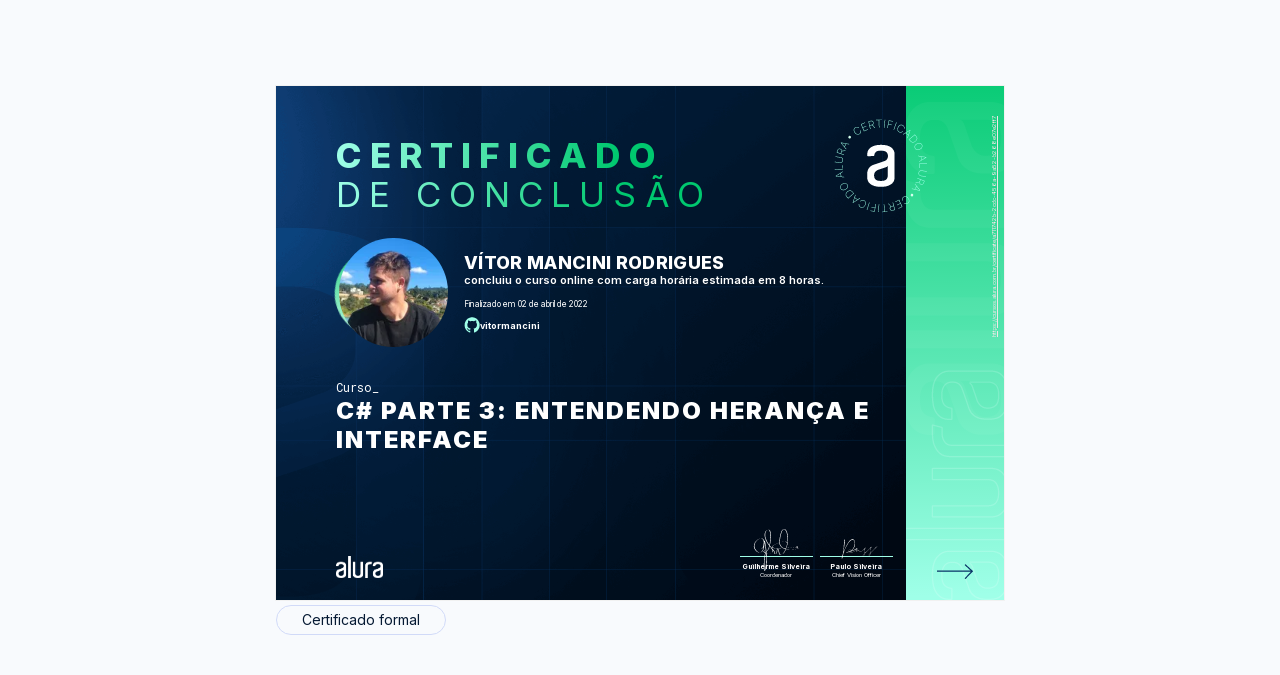

--- FILE ---
content_type: text/css
request_url: https://cursos.alura.com.br/assets/css/block/alertInfo.09a38c30.css
body_size: -289
content:
.alert-info-container{background:rgba(50,167,229,.1);border:1px solid #32a7e5;box-sizing:border-box;padding:24px;margin:16px 0}.alert-info-content{display:flex;justify-content:space-around;text-align:justify;font-size:14px;line-height:22px}.alert-info-text{width:85%}@media(min-width:768px){.alert-info-content{width:75%;text-align:left}}@media(min-width:1024px){.alert-info-content{width:78%}}

--- FILE ---
content_type: text/css
request_url: https://cursos.alura.com.br/assets/css/tooltip/generalTooltip.d5a61c84.css
body_size: 22
content:
.generalTooltip__description{position:relative;display:inline-block;height:16px;width:16px;cursor:pointer;margin-left:10px;background:url(/assets/images/icon-como-funciona.svg) no-repeat 50%}.generalTooltip__description:before{content:"";position:absolute;top:100%;left:50%;z-index:11;transform:translateX(-50%);height:0;width:0;border-bottom:10px solid #525c65;border-left:8px solid transparent;border-right:8px solid transparent}.generalTooltip__description-label{position:absolute;top:calc(100% + 9px);right:-20px;font-size:14px;line-height:1.47;background-color:#525c65;color:#fff;border-radius:2px;padding:12px 15px 15px;width:65vw;max-width:334px;z-index:10;margin:0}.generalTooltip__description-label,.generalTooltip__description:before{visibility:hidden;opacity:0;transition:all .3s ease}.generalTooltip__description--enabled .generalTooltip__description-label{transform:translateY(3px)}.generalTooltip__description--enabled:before{transform:translateX(-50%) translateY(3px)}.generalTooltip__description--enabled .generalTooltip__description-label,.generalTooltip__description--enabled:before{visibility:visible;opacity:1}

--- FILE ---
content_type: text/css
request_url: https://cursos.alura.com.br/assets/css/certificate/newCertificateOptions.f0411d60.css
body_size: 784
content:
.certificate-options{position:relative;width:100%;display:flex;flex-direction:column;align-content:center;align-items:center;gap:6px}.options-header,.options-header--view{margin-bottom:.2em;margin-top:3em;display:flex;justify-content:center;align-items:center;flex-wrap:wrap;gap:9px;width:300px}.buttonLink-languages{font-size:12px;font-weight:500;text-decoration:none;border:1px solid #d1daf8;cursor:pointer;border-radius:2em;padding:.6em;color:#051933;text-align:center}.buttonLink-languages:hover{background-color:#051933;color:#fff}.edit-button{position:relative}.edit-button:before{content:"";background:url(/assets/images/icon-admin.svg) no-repeat;width:3em;height:3em;position:absolute;margin-left:-1.5em;top:.9em;background-size:1em}.back-profile-button{flex-grow:5;padding-left:2.5em;padding-right:1.3em}.back-profile-button:before{content:"";background:url(/assets/images/icon-arrow-back-profile.svg) no-repeat 50%;width:3em;height:3em;position:absolute;margin-left:-2.3em;background-size:.9em;top:3.9em}.edit-button{order:2;flex-basis:100%}.language-button{padding:.7em 1em .7em 2.5em;font-size:10px}.language-options{flex-grow:2;align-content:end;display:flex;text-align:end;align-items:end;justify-content:right;gap:0 5px}.language-button_pt{position:relative}.language-button_pt:before{content:"";background:url(/assets/images/icon-flag-br.svg) no-repeat 50%;width:2em;height:2em;position:absolute;left:6px;background-size:1.4em;top:.4em}.language-button_en{position:relative}.language-button_en:before{content:"";background:url(/assets/images/icon-flag-en.svg) no-repeat 50%;width:1em;height:1em;position:absolute;right:2.6em;background-size:1.2em;top:.9em}.language-button_es{position:relative}.language-button_es:before{content:"";background:url(/assets/images/icon-flag-es.svg) no-repeat 50%;width:1em;height:1em;position:absolute;right:2.5em;background-size:1.2em;top:.9em}.options-footer{margin-top:.2em;position:relative;display:flex;flex-direction:column;text-align:center;align-content:space-between;gap:9px;width:300px}.update-area{display:grid}.buttonLink_update{position:relative}.buttonLink_update:after{content:"";background:url(/assets/images/icon-como-funciona.svg) no-repeat 50%;width:2em;height:3em;position:absolute;bottom:-.1em;background-size:1.5em}.update-description{display:none;position:relative}.update-description--enabled{text-align:center;margin:1em;display:flex;font-size:12px;color:#051933}@media (min-width:768px){.options-header{display:flex}.options-header,.options-header--view{flex-wrap:nowrap;width:668px;gap:9px;justify-content:start}.button-link-icons__header{padding-right:1em;padding-left:2.6em}.back-profile-button{flex-grow:0}.edit-button{order:0;flex-basis:auto}.edit-button:before{top:.6em}.back-profile-button{padding-left:3em;padding-right:1.5em}.back-profile-button:before{top:2.78rem}.language-button{padding-top:.5em;padding-bottom:.5em;text-align:center;font-size:9px}.language-button_pt:before{background-size:1.2em;top:.16em;left:.8em}.language-button_en:before,.language-button_es:before{background-size:1.2em;top:.67em;left:1.3em}.options-footer{width:668px;flex-direction:row}.update-area{position:relative;display:flex;align-content:center}.buttonLink_update{padding-right:3em}.buttonLink_update:after{width:2em;height:2em;bottom:.01em;background-size:1.2em}.update-description:after{content:"";position:absolute;width:0;height:0;border-left:.9em solid transparent;border-right:.8em solid transparent;border-bottom:.9em solid #545c64;bottom:7.5em;right:1.9em}.update-description--enabled{transform:translateY(3px);position:absolute;top:3em;right:-4px;width:200px;background:#545c64;padding:1.3em;display:inherit;font-size:8px;color:#fff}}@media (min-width:1024px){.options-header{width:533px}.language-options{align-items:center}.language-button{padding-top:.3em;padding-bottom:.3em;padding-left:2.2em;font-size:9px}.language-button_pt:before{top:-1px;left:.4em}.language-button_en:before,.language-button_es:before{top:.4em;background-size:1em;left:1em}.options-header--view{margin-bottom:0;margin-top:0;width:533px;display:flex;align-items:center;flex-wrap:wrap;gap:9px 3px;justify-content:start}.update-area{position:relative;display:flex;align-content:center}.update-description--enabled{margin-left:-1.5em;width:170px;left:0}.update-description:after{bottom:8.9em}.options-footer{display:flex;gap:12px;justify-content:left;padding-left:0;padding-right:0;width:533px}}@media (min-width:1280px){.options-header{width:728px}.options-header--view{margin-bottom:0;margin-top:0;width:728px;display:flex;align-items:center;flex-wrap:wrap;gap:9px 3px;justify-content:start}.edit-button{flex-basis:auto;order:0}.back-profile-button:before{top:3.1em}.language-button{font-size:10px;padding-left:2.8em;padding-top:.5em;padding-bottom:.5em}.language-button_pt:before{background-size:1.3em;top:1px;left:.8em}.language-button_en:before,.language-button_es:before{top:.6em;background-size:1.2em;left:1.3em}.options-footer{display:flex;gap:12px;justify-content:left;padding-left:0;padding-right:0;width:728px}.update-description--enabled{margin-left:-6em;width:250px;font-size:11px;left:0;top:2em}.update-description:after{bottom:7.7em}.update-description-aluraespanhol:after{bottom:8.9em}}@media (min-width:3840px){.options-footer,.options-footer--view,.options-header,.options-header--view{width:1526px}.back-profile-button{margin-right:12px}.back-profile-button:before{top:1.28em}.language-button{font-size:19px;padding-left:2.8em;padding-top:.5em;padding-bottom:.5em;margin-right:12px}.language-button_pt:before{background-size:1.3em;top:1px;left:.8em}.language-button_en:before,.language-button_es:before{top:.6em;background-size:1.2em;left:1.3em}.update-description--enabled{margin-left:-5.2em;width:490px;font-size:24px;top:2.5em}.update-description:after{bottom:8.4em}}

--- FILE ---
content_type: text/css
request_url: https://cursos.alura.com.br/assets/css/certificate/newCertificateSideInformation.abf08bb5.css
body_size: 1743
content:
@import url("https://fonts.googleapis.com/css2?family=Chakra+Petch:wght@400;500;600;700&display=swap");.information-container{padding:1.438em 2em 2em;height:692px;margin:0}.information-container-alura,.information-container-aluraespanhol{background:url(/assets/images/certificates/new/top-light-side-bar.png),linear-gradient(130.41deg,#012241 7.74%,#000711 87.68%);background-size:600px 100%,100%;background-repeat:no-repeat,no-repeat;color:#fff;margin-top:9px}.information-container-alurabootcamp{background:url(/assets/images/certificates/new/top-light-side-bar-alurabootcamp.png),linear-gradient(130.41deg,#000711 7.74%,#000711 87.68%);background-size:550px 70%,100%;background-repeat:no-repeat,no-repeat;color:#fff}.information-container-aluralingua,.information-container-alurastart,.information-container-musicdot{background:#e6effb;color:#051933}.kind-certificate{display:block;text-transform:uppercase;line-height:22px;margin-bottom:.4em;font-weight:400;font-size:10px}.kind-certificate-alura,.kind-certificate-aluraespanhol{color:#689dd1}.kind-certificate-alurabootcamp{color:#14d1e9;font-family:Open Sans;font-size:12px;font-weight:800;line-height:22px;letter-spacing:0;text-align:left}.course-title{text-transform:inherit;font-size:18px;display:block;font-weight:700;padding-right:1em}.message{font-family:Inter;font-size:14px;font-weight:400;line-height:17px;letter-spacing:0;text-align:left;margin-top:.6em;margin-right:1em;margin-bottom:2.3em}.message-alura,.message-aluraespanhol{color:#8b9dae}.message-aluralingua,.message-alurastart{color:#1e4569}.message-alurabootcamp{color:#a7b7c6}.download-certificate-button{text-transform:uppercase;font-size:14px;padding:1em 2em 1em 3.5em;font-weight:400;border-radius:.4em;position:relative;cursor:pointer;color:#fff;text-decoration:none}.download-certificate-button-alura,.download-certificate-button-alurabootcamp,.download-certificate-button-aluraespanhol{background-color:#0052ff}.download-certificate-button-aluralingua{background:#ec354c}.download-certificate-button-alurastart{background:#ef7a22}.download-certificate-button-musicdot{background:#eb4d52}.download-certificate-button:before{position:absolute;content:"";background:url(/assets/images/icon-down.svg) no-repeat 50%;width:2em;height:2em;left:1.5em;top:.6em;background-size:.8em}.share-message{font-family:Inter;font-size:14px;font-weight:600;line-height:17px;letter-spacing:0;text-align:left;margin-top:1.6em;position:relative}.share-message:after{position:absolute;content:"";background:url(/assets/images/certificates/new/icons/icon-fire.svg) no-repeat;width:3em;height:3em;background-size:1em;margin-left:.3em}.linkedin-logo{position:relative;background:url(/assets/images/certificates/share/linkedin.svg) no-repeat;background-size:100%}.linkedin-logo,.twitter-logo{width:42px;height:43px;display:inline-block}.twitter-logo{background:url(/assets/images/certificates/share/twitter.svg) no-repeat;background-size:100%}.generic-logo{position:relative;background:url(/assets/images/certificates/share/generic.svg) no-repeat;width:42px;height:43px;display:inline-block;background-size:100%}.content-suggestion{padding-top:1.8em}.suggestion-link,.suggestion-link:visited{text-decoration:none;color:inherit}.tittle-suggestion{font-family:Inter,serif;font-size:14px;font-weight:600;line-height:17px;letter-spacing:0;text-align:left}.suggestion{border-radius:8px;padding:.8em;margin-top:.8em;width:90%}.suggestion-alura,.suggestion-aluraespanhol{border:1px solid #3d608f;background:#051933;color:#689dd1}.suggestion-alura:hover,.suggestion-aluraespanhol:hover{background:#1b3b6c}.suggestion-musicdot{border:1px solid #eb4d52;background:#f0f5fd;color:#eb4d52}.suggestion-musicdot:hover{background:#eb4d52;color:#fff}.suggestion-aluralingua{border:1px solid #ec354c;background:#f0f5fd;color:#ec354c}.suggestion-aluralingua:hover{background:#ec354c;color:#fff}.suggestion-alurastart{border:1px solid #ef7a22;background:#f0f5fd;color:#ef7a22}.suggestion-alurastart:hover{background:#ef7a22;color:#fff}.kind-suggestion{font-family:Inter,serif;font-size:12px;font-weight:700;line-height:16px;letter-spacing:0;text-align:left;text-transform:uppercase;padding-bottom:4px}.suggestion-description{cursor:pointer;font-family:Inter;font-size:14px;font-weight:400;line-height:17px;letter-spacing:0;text-align:left}.suggestion-description-alura,.suggestion-description-aluraespanhol{color:#fff}.suggestion-description-aluralingua,.suggestion-description-alurastart,.suggestion-description-musicdot{color:#051933}.suggestion-description-aluralingua:hover,.suggestion-description-alurastart:hover,.suggestion-description-musicdot:hover{color:#fff}.luri-icon-container{width:88%;margin-top:4em}.luri-icon-container img{width:12%;max-width:3.125em}.luri-message-box{width:88%;background-color:#070f1c;margin-top:1em;margin-bottom:.5em;border-radius:0 12px 12px;border:1px solid #86ecfe}.luri-message-text{padding:1.2em}.generate-linkedin-text__button{font-size:15px;padding:.625rem 1.063rem;border-radius:8px;border:1px solid #2bdefd;margin:0 .5em 1.2em 1.2em;cursor:pointer;background:linear-gradient(90deg,#0a759b 20%,#033547);font-family:Chakra Petch,serif;font-weight:700;line-height:150%;color:#d7f9ff}.generate-linkedin-text__button:hover{opacity:.9}.generate-linkedin-text__button:disabled{cursor:default;transition:none;background-color:transparent;border:1.71px solid rgba(134,236,254,.5);color:rgba(134,236,254,.5)}.generate-linkedin-text__section{display:flex;align-items:center}.--hidden{display:none!important}.chatbot-msg__copy-section{width:-moz-fit-content;width:fit-content;display:flex;align-items:center;cursor:pointer}.chatbot-msg__copy-icon{margin:0 0 0 .5em}.chatbot-msg__copy-text{font-family:Chakra Petch;margin:0 0 0 .5em;color:#9fc7cc;font-weight:600}.fail-to-generate-linkedin-text{display:flex;align-items:center;margin:0 0 1.2em 1.2em;font-family:Chakra Petch;color:#da5d5d;font-weight:700}.fail-icon{margin-right:.5em}.loading-spinner{display:none;border-radius:50%;border:3px solid #f3f3f3;border-top-color:#1e65fd;width:12px;height:12px;margin-left:1.2em;animation:spin 2s linear infinite;margin-bottom:1.2em}@keyframes spin{0%{transform:rotate(0deg)}to{transform:rotate(1turn)}}@media (min-width:768px){.information-container{padding:3em;height:677px}.kind-certificate{font-size:12px}.course-title{font-size:24px}.message{padding-right:1em;margin-right:0;font-size:14px;margin-bottom:2.5em}.share-message{padding-right:25em;padding-top:1px}.generic-logo,.linkedin-logo,.twitter-logo{width:51px;height:51px}.tittle-suggestion{font-size:16px}.suggestion{width:80%}.kind-suggestion{font-size:12px}.suggestion-description{font-size:14px}}@media (min-width:1024px){.information-container{height:100%;width:30%;padding:4em;margin:0}.kind-certificate{padding-top:3.625rem}.course-title{font-size:20px}.download-certificate-button,.message{font-size:12px}.share-message{padding-right:0;margin-right:0;margin-top:2em;font-size:14px}.tittle-suggestion{font-size:14px}.content-suggestion{padding-top:3.625em}.suggestion{width:93%}.kind-suggestion,.luri-message-box,.suggestion-description{font-size:12px}.chatbot-msg__copy-icon{width:13px}.chatbot-msg__copy-text{font-size:12px}.generate-linkedin-text__button{font-size:12px;padding:.375rem .675rem}}@media (min-width:1280px){.information-container{padding:0 4.5rem}.course-title{font-size:1.5rem}.message{line-height:1.0625rem;margin-top:1rem;padding-right:0;width:88%}.download-certificate-button,.message{font-size:.875rem}.share-message{font-size:1rem;line-height:1.1875rem;max-width:295px}#url,.certificate-share-links>a{width:42px;height:42px}.content-suggestion{padding-top:3rem;width:88%}.tittle-suggestion{font-size:1rem;line-height:1.1875rem}.suggestion-description{font-size:.875rem;line-height:1.0625rem}.luri-message-box{font-size:16px}.chatbot-msg__copy-icon{width:auto}.chatbot-msg__copy-text{font-size:16px}.generate-linkedin-text__button{font-size:15px;padding:.625rem 1.063rem}}@media (min-width:3840px){.information-container{padding:9.3em}.kind-certificate{font-size:31px;padding-top:5.5em}.course-title{font-size:63px}.message{line-height:44px}.download-certificate-button,.message{font-size:37px}.share-message{font-size:42px;line-height:51px;margin-top:3em;margin-bottom:1em}.linkedin-logo,.twitter-logo{width:111px;height:111px;margin-right:1em}.generic-logo{width:111px;height:111px}.content-suggestion{padding-top:8em}.tittle-suggestion{font-size:42px;line-height:51px;margin-bottom:.7em}.kind-suggestion{font-size:31px;line-height:42px}.suggestion{border-radius:11px;padding:1em}.luri-message-box{font-size:37px}.generate-linkedin-text__button{font-size:37px;padding:1.2rem 2.2rem}}

--- FILE ---
content_type: text/css
request_url: https://cursos.alura.com.br/assets/css/block/glancyrFonts.1a4e2760.css
body_size: -262
content:
@font-face{font-family:Glancyr Regular;src:url(/assets/fonts/Glancyr-regular.otf) format("truetype");font-weight:400;font-style:normal}@font-face{font-family:Glancyr Medium;src:url(/assets/fonts/Glancyr-medium.otf) format("truetype");font-weight:500;font-style:normal}@font-face{font-family:Glancyr Bold;src:url(/assets/fonts/Glancyr-bold.otf) format("truetype");font-weight:700;font-style:normal}@font-face{font-family:Glancyr Thin;src:url(/assets/fonts/Glancyr-thin.otf) format("truetype");font-weight:300;font-style:normal}

--- FILE ---
content_type: image/svg+xml
request_url: https://cursos.alura.com.br/assets/images/certificates/new/signatures/signatures.svg
body_size: 21787
content:
<svg width="0" height="0" xmlns="http://www.w3.org/2000/svg">
    <defs>
        <symbol id="guilherme-silveira" viewBox="0 0 123 116" fill="none" xmlns="http://www.w3.org/2000/svg">
            <path d="M18.821 53.796c1.76 1.033 4.625.242 6.108-.967 2.567-2.11 3.187-6.297 3.63-9.342.707-4.846 1.791-11.187-1.66-15.22-3.608-4.209-10.434-2.143-14.561.11C5.444 32.113.278 39.74.278 47.62a18.82 18.82 0 0 0 3.685 10.538 19.022 19.022 0 0 0 9.027 6.638c2.002.585 4.134.556 6.118-.084a10.356 10.356 0 0 0 5.002-3.498c3.64-4.715 4.526-11.54 5.19-17.254.31-2.615.497-5.253.663-7.88 0-.494-.133-3.472.387-3.725l-1.615.429c1.107 0 2.213 8.967 2.29 9.77 1.317 8.01 2.213 16.11 2.745 24.176.738 9.51.775 19.059.11 28.573a88.434 88.434 0 0 1-1.826 12.572 51.204 51.204 0 0 1-1.615 5.627c-.166.461-.376 1.747-.951 1.978l1.615-.429c-1.55.187-1.604-12.528-1.616-13.506a153.54 153.54 0 0 1 1.65-26.177 45.742 45.742 0 0 1 2.688-10.495c1.029-2.483 2.434-3.582 4.36-5.275 2.367-2.088 3.606-5.495 4.613-8.374a77.9 77.9 0 0 0 3.187-13.253c1.482-8.99 2.212-18.54.83-27.584-.698-4.473-2.357-9.737-7.9-8.286-5.345 1.407-7.867 6.1-8.653 11.308-1.66 11.067 4.614 22.243 10.943 30.77 3.12 4.22 7.336 7.803 9.792 12.474a7.289 7.289 0 0 1 .797 5.945 6.598 6.598 0 0 1-1.564 2.085 6.648 6.648 0 0 1-2.254 1.322c-.287.132-.586.23-.874.33-.796.275.686-.132-.166 0-.597.132-1.206.22-1.814.308a28.733 28.733 0 0 1-3.64.197c-3.785 0-8.598-.505-11.696-2.89-3.551-2.747 1.992-5.495 4.172-6.352 5.897-2.418 13.974-4.956 19.097.198 2.744 2.77 3.983 7.077 4.337 10.869.11 1.208 3.164.142 3.75-.066 2.347-.836 3.11-4.473 3.586-6.506.354-1.484.144-6.759 1.892-7.693l-1.582.429c2.312-.473 4.425 12.088 4.746 13.934.42 2.198 4.625 2.77 6.185 2.396 7.026-1.692 10.268-8.978 12.868-15.056a70.533 70.533 0 0 0 6.041-30.858c-.232-5.737-2.92-30.66-14.096-24.177-2.522 1.462-3.894 4.736-4.934 7.275a79.123 79.123 0 0 0-4.227 16.88c-1.494 8.901-2.855 18.462 4.79 24.99 9.063 7.77 24.099 7.242 35.263 5.934a64.818 64.818 0 0 0 10.146-1.945c4.15-1.154-5.2-5.033-2.755-6.187l-1.383.363c.41-.099 3.729.132 3.32.44-1.007.659.73-.1-.188.11-.919.208-1.638.33-2.468.46-4.99.858-10.035 1.419-15.07 1.935-12.856 1.33-25.946 2.385-38.88 1.802-2.423-.11-16.94-.714-11.474-6.044 3.729-3.648 9.527-5.649 14.251-7.594 5.72-2.384 11.96-4.461 18.3-4.077 1.804.11 4.526.517 5.533 2.198.088.143 1.549-.538 1.615-.428-1.184-1.99-4.425-2.198-6.461-2.286a37.73 37.73 0 0 0-11.419 1.802c-7.49 2.077-15.8 5.077-22.129 9.682-1.87 1.34-3.994 3.648-1.173 5.198 3.375 1.912 8.177 1.846 11.906 2.01 12.956.54 26.068-.56 38.958-1.911 1.106-.121 20.469-1.846 20.336-3.44-.077-.813-3.684-.22-4.426 0-2.954.791 1.107 3.396 2.213 4.396.277.253 1.439 1.264.764 1.626a3.8 3.8 0 0 1-.62.231c.321-.099-.099 0-.852.176a77.322 77.322 0 0 1-8.398 1.242c-12.569 1.285-32.784 1.143-38.238-13.078-1.782-4.626-1.107-9.572-.41-14.286a101.53 101.53 0 0 1 4.05-18.573c1.04-3.066 2.39-6.472 4.868-8.692.367-.323.772-.6 1.206-.825.708-.362-.952.121-.21 0a3.62 3.62 0 0 1 .597 0c.93.11 1.804.493 2.512 1.1 4.736 3.758 6.108 11.824 6.937 17.363a65.733 65.733 0 0 1-1.626 27.309 74.449 74.449 0 0 1-7.314 17.583c-1.626 2.77-3.75 5.726-6.76 7.121-.885.407 1.339-.175 0 0a6.3 6.3 0 0 1-.642 0 5.57 5.57 0 0 1-1.195-.131 5.835 5.835 0 0 1-1.97-.726 6.511 6.511 0 0 1-1.725-1.615 6.925 6.925 0 0 1-.41-2.044 82.874 82.874 0 0 0-1.106-4.56c-.42-1.517-1.107-6.66-3.065-7.342-1.958-.681-2.644 1.703-2.877 2.846-.686 3.297-.575 10.375-4.658 11.836l1.03-.275h-.2l.586-.142c-1.582.274-1.67-.275-1.847-1.54a19.449 19.449 0 0 0-3.32-8.79c-4.912-6.781-14.262-3.297-20.834-1.22-1.959.626-9.626 3.033-7.27 6.44 1.981 2.846 7.358 3.296 10.445 3.57 6.716.507 19.485-1.549 14.738-10.989-2.334-4.67-6.638-8.33-9.792-12.462A60.73 60.73 0 0 1 33.36 26.3c-2.213-6.847-2.998-15.891 2.091-21.737a9.063 9.063 0 0 1 2.656-2.088c1.04-.539-.078-.165.719-.242a5 5 0 0 1 1.615.132c2.357.505 3.32 2.879 3.972 4.945 2.501 8.055 1.616 17.583.687 25.781-.93 8.199-2.28 17.584-6.728 24.694-1.294 2.088-3.463 3.011-4.824 4.967-1.781 2.55-2.556 5.825-3.23 8.792-1.915 8.473-2.38 17.33-2.457 26.001 0 3.759 0 7.528.266 11.286a20.746 20.746 0 0 0 .918 6.231c.31.781 1.848.352 2.213-.153.852-1.099 1.162-3.001 1.538-4.275a62.512 62.512 0 0 0 1.604-7.122c1.903-10.714 1.804-21.759 1.284-32.562a262.693 262.693 0 0 0-3.021-28.825c-.443-2.704-.896-5.429-1.593-8.078-.399-1.538-.365-1.802-1.914-1.373-1.107.297-.73 2.923-.786 3.835-.221 3.396-.487 6.78-.951 10.144-.83 6.022-2.302 15.385-8.72 18.077-1.239.528-3.319-.132-4.514-.505a15.867 15.867 0 0 1-6.45-4.121A19.383 19.383 0 0 1 1.98 47.686c-.498-7.979 4.935-15.562 11.574-19.529a22.11 22.11 0 0 1 2.279-1.154 17.53 17.53 0 0 1 1.505-.55c-1.107.363.365 0 .664-.087a9.41 9.41 0 0 1 4.48.417c3.962 1.407 4.99 5.495 4.958 9.243 0 4.923-.233 10.45-2.457 14.967a7.04 7.04 0 0 1-2.025 2.594c-.508.374-1.56.516-.077.264a3.23 3.23 0 0 1-1.029 0 3.558 3.558 0 0 1-1.416-.44c-.343-.209-1.295.615-1.616.429v-.044Z"
                  fill="#fff"/>
        </symbol>

        <symbol id="carlos-felicio" viewBox="0 0 184 39" fill="none" xmlns="http://www.w3.org/2000/svg">
            <path fill-rule="evenodd" clip-rule="evenodd"
                  d="M153.749 10.885c-.482.517-.482 2.357 0 2.878.771.13.696-.586 1.601-.32.025-1.413-.054-2.72-1.601-2.558Zm28.808 2.558c.622-.618-.336-1.287-.318-2.236-1.912-.405-2.548 1.765-1.92 2.874 1.233-.064.859-1.507 2.238-.638Zm-33.288 10.545c-2 1.895-5.527.122-8.004-.321-2.26-1.041-1.765-4.843-4.482-5.43 2.252 8.327-9.295 8.77-11.522 3.832.242-.5 1.015-.477.959-1.277-.794-.418-1.33.936-1.601 0 .01-2.658-.145-5.473 1.92-6.072.228 1.265.021 2.96 1.281 3.195.815-2.166.116-5.385-1.922-5.752-2.827 1.239-3.343 7.056-2.56 9.906-4.616 1.572-12.614-.235-16.004 2.557 5.058.136 12.248-.331 16.643-1.918 1.906 4.032 12.765 4.684 14.407 0 2.181 3.687 10.899 1.975 13.124 3.835-1.225-2.187.343-7.16-1.602-8.628-1.562.768-.941 4.371-.637 6.073Zm32.971-1.598c-2.059.68-2.68 1.77-4.802 1.598-2.784-.228-3.333-2.794-5.124-4.155-.77 7.411-9.705 4.541-14.404 2.557.206 2.354 6.189 3.985 9.925 3.516 2.425-.308 3.628-1.834 5.119-2.557 1.447 1.384 5.36 2.782 7.684 1.277 1.139.568.925 2.484 2.559 2.557v-1.277c-1.327-.168-.106-2.878-.957-3.516ZM31.79 26.543C27.162 16.33 36.065 2.846 44.593 1.297c5.137-.932 7.773 2.755 6.724 8.309-1.622 8.577-12.897 13.087-19.527 16.937ZM52.597 8.33c.356-2.836-.272-4.398-1.277-5.781l.002-.002a5.602 5.602 0 0 0-1.078-1.326l-.21-.243-.104.002c-2.744-2.06-6.4-.013-6.4-.013h.015C34.025 4.92 26.06 16.021 30.51 27.5c-3.894 2.001-8.485 4.64-13.124 6.714-4.268 1.908-10.427 4.74-15.366 1.917-.294-1.36 2.113-.022 1.92-1.278-1.007-.778-3.323-.136-3.84.639v.32c.45 1.574 2.042 2.007 3.2 2.874h5.123c8.741-2.138 14.979-6.776 22.728-9.905 1.207 1.15 3.739 3.986 5.76 2.236-1.95-.502-3.76-1.146-4.16-3.195C39.024 23.497 51.418 17.75 52.597 8.33Zm47.373 8.308c.539-4.87 3.131-10.716-.32-13.742-1.063 1.357-2.09 3.47-1.28 5.752 1.25.076.37-1.974 1.28-2.236.228 3.363.02 9.56-2.56 10.226 1.785 2.38-.037 5.067-1.28 7.351-6.474.48-14.814-.369-21.126-.641-.656.517.014 2.358-.64 2.877-5.961 1.098-17.083 3.597-20.807-1.28 3.287-.552 8.823-1.965 12.482-.64 1.588.579 1.647 2.213 3.203 2.24-.119-5.686-14.006-4.264-17.606-1.6 3.306 6.52 16.875 3.732 23.686 2.24.84-.656.667-2.32 1.922-2.555 5.315 1.334 13.271.115 17.926 1.274-.744 1.816-1.818 3.298-1.921 5.755 6.284-.916 3.29-9.122 6.721-12.784 1.185.202 1.906.868 3.52.64-.394-1.628-3.091-.959-3.2-2.877Z"
                  fill="#fff"/>
        </symbol>

        <symbol id="pedro-lopes" viewBox="0 0 204 102" fill="none" xmlns="http://www.w3.org/2000/svg">
            <path d="M62.295 8.12c13.168 1.037 6.157 16.052.874 22.37-8.044 10.974-19.882 18.352-30.412 26.302.413 3.314 1.734 40.232-.183 21.08-.601-6.756-.338-13.618-.592-20.394-.183-1.219-3.378 1.882-4.413 2.056-10.17 6.057-13.335 6.523-.89-.361 1.861-.98 3.603-2.012 5.326-3.393-.314-2.558.06-5.271-.257-7.888.526-4.184-1.174-20.42 1.639-22.037-.56 7.814-.9 16.437-.573 24.554.23 1.041-.909 5.669.827 4.52 10.07-6.812 20.045-14.322 27.89-23.647 17.329-22.603.924-27.677-18.58-16.193-13.634 7.418-25.737 17.385-35.215 29.726-1.229 1.94-2.817 3.666-3.447 5.924-.171 1.122-1.768.565-1.131-.523C13.274 32.572 41.386 8.736 62.295 8.12ZM186.711 41.59c-1.037-1.991-3.323.767-3.773 2.08-6.297 13.22-8.318 28.255-15.859 41.017-.135.71-1.498 1.253-.416 1.954.36.215.595.26.862-.164 2.241-4.629 4.599-9.265 6.423-14.105 3.049-7.892 5.158-16.026 8.085-24.029 2.796-7.235 5.595-9.085 3.033.302-.093.415-.186.83-.116 1.06.074.289.476.209.508-.261.042-.296.087-.532.245-.833 0 0-.003-.059.054-.062.669-1.558 1.555-6.581.954-6.958ZM150.443 77.577c1.562-.086.362 2.38 1.509 3.195.186.224.771.309.157.752-1.89 1.508-3.102-3.693-1.666-3.947ZM144.674 65.367c-.231.012-.527-.088-.656-.316-.064-.113-.064-.113-.08-.405-.016-.292.155-.36.267-.424.897-.576 2.776.902.758 1.13 0 0-.058.002-.289.015ZM137.708 68.497a3.444 3.444 0 0 1-.701-.079c-1.243-.458 1.396-2.066 1.662-.383.019.35-.209.421-.44.434l-.521.028Z"
                  fill="#fff"/>
            <path d="M184.732 50.01c-.035.412-.54 1.785-.64 2.083l-.193.713c-.148.477-.148.477-.393 1.31-.196.654-.753 2.148-.994 3.039.003.058-.039.353-.032.47-.078 1.76.758-.978.964-1.458-.003-.058.103-.24.155-.36.103-.24.206-.479.247-.774.045-.236.139-.651.242-.89.527-.966 1.042-3.218 1.126-3.808.187-.83-.331-.743-.482-.325ZM199.512 69.922c-1.243.594-5.986 8.287-4.371 3.867 3.393-6.916-1.634-4.417-1.993.695.115 2.1-5.26 7.779-2.344 2.761 4.834-9.219 3.868-12.034-3.093-2.464-.298-1.213.647-1.967.641-3.137.354-.956-1.279-1.101-1.282-.106-.023.645-.583 1.027-.724 1.62-1.129 1.642 1.158-3.224-.699-4.293-3.738-4.712-14.424 13.138-7.486 12.7 1.896-.338 2.845-2.087 4.426-2.876 1.501-.14 2.183-1.465 3.124-2.277.987 1.058-6.64 19.677-2.467 14.298 2.175-5.854 3.693-16.297 8.713-18.912-1.142 2.462-2.525 4.761-3.429 7.328-.152 3.578 3.731.322 4.278-1.346.428-.667.859-1.276 1.81-.86 2.792-.913 3.646-5.467 6.346-7.019 2.017 1.88-2.947 8.706-3.97 11.22.876 2.235 1.787-1.268 2.504-1.95 1.816-1.797 5.468-13.527.016-9.25Zm-20.143 4.027c.086 1.575-.621 3.487 1.284 4.378-4.495 5.864-4.296-1.112-1.284-4.378Zm4.01 1.185c-.235 1.008-1.103 2.11-2.009 2.51-2.693-.438 1.228-10.427 1.972-6.37.25 1.39-1.29 2.938.037 3.86Zm1.264-2.351c.267-1.478-.025-2.574-.667-3.71 1.498-.199 1.651 2.602.667 3.71ZM148.594 80.897c-2.248 5.566-3.055-.71-2.28-3.504-1.669-2.952-2.521 4.82-4.06 5.314-2.715-.846.683-5.539-1.27-6.251-2.044.813-1.661 5.709-3.621 5.933-.787-1.654.85-4.612-.139-5.728-1.616-.907-2.281 7.09-3.791 6.001-2.04-2.288 1.095-5.444.238-7.329-2.266-.051-1.673 4.423-3.094 6.022-.31 1.773-3.656 5.292-3.23 1.406 3.228-5.678 5.924-11.561 7.196-18.01 1.656-4.715 2.39-22.08-3.085-8.67a201.378 201.378 0 0 0-4.812 20.221c-.606 3.78-.033 7.904-3.617 10.265-3.136.99-2.853-6.575-1.044-7.434 1.17.17.746-1.212.885-1.863.283-1.186 1.132-2.637.894-3.795-3.061-1.881-5.813 15.71-10.166 12.495-.962-3.81.953-11.23 5.018-12.214.531.147.48-.787.12-1.001-6.69-1.39-10.132 21.624-1.269 12.887.843-.514 1.609-3.483 2.344-2.762-1.306 4.754 4.316 6.788 6.387 2.226.611-.501 2.117 1.582 3.429.106 1.135-.472 1.425-3.649 2.386-3.057.898 2.643 3.064 1.94 3.936-.157 1.3 3.616 2.975 1.36 4.188-.873.737 3.94 3.536 3.143 4.588.1.254 1.45 1.403 4.431 3.408 2.917.618-.385 2.075-4.503.461-3.245Zm-13.873-26.691c-.268 8.91-2.955 18.13-7.36 25.628-.745-1.95 6.116-32.467 7.36-25.628Z"
                  fill="#fff"/>
            <path d="M108.018 69.829c-2.367 4.46-3.581 9.853-3.422 14.877.575.964-.245 1.887-.962 2.57-15.323 11.548-.587-39.417 6.37-40.558-4.031-3.7-9.518 15.855-10.515 17.782-2.304 6.681-3.66 13.72-3.454 20.674.114 5.262 5.955 7.05 8.839 2.502 1.293-1.826 3.184 1.992 5.95-3.661-.935-.125-1.832 1.505-2.614 2.074-4.03 1.625.41-4.178.726-5.834 1.379-2.358 4.491-13.356-.918-10.426Zm-2.493 13.832c-1.106-5.383 6.694-22.958 3.827-7.467-.392 1.309-3.047 9.004-3.827 7.467ZM60.509 77.341c-.234-1.099.705-3.023-.314-3.611-1.88.63-.914 4.498-2.57 6.051-2.083 1.168-1.194-3.797-1.373-4.958-.597-1.372 2.833-20.347-.338-13.619-1.12 3.925.429 11.039-2.634 13.372-4.102-3.932-4.98 12.914-.943 10.352 1.347-.834 1.279-7.386 2.753-5.886.262 2.678 3.472 3.03 4.383.58.334.801.548 2.604 1.641 2.427.39-1.367-.93-3.227-.605-4.708Zm-9.71 4.92c.44-1.487-.575-8.396 2.13-6.671 1.275 1.042-1.625 11.677-2.13 6.672ZM62.565 80.975c-.267 1.478 1.15 2.981 2.618 2.257 1.533-.61 1.608-2.429 2.906-3.085.126-.885.062-2.052.474-3.011.575-7.523-6.756-4.723-5.998 3.84Zm2.934-6.832c-.358 1.95.609 3.712.997 5.505-3.563 6.985-3.318-3.388-.997-5.505Zm1.663 2.835c-.851-.714.105-4.454.274-1.36-.16.242.186 1.277-.274 1.36ZM44.11 77.711c.817-3.088-1.59-8.926-2.82-2.772-.542 2.839 1.844 7.215-1.017 9.01-.228.071-.572.148-.434.55.697 1.075 2.015-.285 2.68-.848.183 1.219 1.24 3.561 2.699 2.662-2.618-2.257-1.81-5.52-1.109-8.602Zm-1.803-.077c.026-.587.069-4.042.64-3.137.42 1.323-.408 7.397-.64 3.137Z"
                  fill="#fff"/>
        </symbol>

        <symbol id="paulo-silveira" xmlns="http://www.w3.org/2000/svg" viewBox="0 0 123 116">
            <path style="stroke:none;fill-rule:nonzero;fill:#fff;fill-opacity:1"
                  d="M98.277 19.879c-.965.05-5.23 4.398-7.672 6.98 0 0-10.058 10.465-10.566 11 .23-1.687.637-13.53 1.727-15.32.257-.437-.176-.973-.633-.77-.637.282-1.168 1.305-1.168 1.305-.61.59-6.3 6.446-8.305 8.34-2.95 2.762-8.129 7.98-8.637 8.543.633-2.098 1.118-13.734 2.258-14.965.281-.305.383-.945.051-1.074-1.191-.434-.582 1.102-1.598 1.844-.382.281-.914.843-1.195 1.199-1.55 1.973-4.621 4.734-6.07 5.55-1.348.72-6.149 2.329-11.176-1.456-.508-.305-1.93 1.23-2.895 2.125-.23.203-1.753 1.457-2.238 1.586-.101.023-.277.125-.406 0-.531-.461.559-2.536 1.066-3.25 1.551-2.149 3.532-4.246 3.125-4.938-.152-.23-.71-.484-1.394.692-1.246 2.097-6.149 5.96-6.149 5.96-1.804 1.43-3.379 2.02-4.875 2.56-2.414.866-8.027 1.687-10.164-.157 6.582-1.992 13.719-4.04 19.457-7.649 1.727-1.097 2.008-2.683 1.375-2.914-.61-.203-1.629.973-2.465 1.563-3.964 2.863-7.214 4.168-11.964 5.726-3.075 1.282 2.515-2.863 3.632-4.476.254-.383.532-.742.813-1.098 9.754-11.742 3.914-37.574-11.559-20.566-.43.488-.863.996-1.242 1.535-6.223 8.39-9.652 17.266-13.437 26.039-1.93 2.965 3.504-26.86 2.894-32.18-.05-.406-.531-.535-.785-.203-2.16 2.863-2.312 24.758-3.734 31.871a54.583 54.583 0 0 0-.356 2.07c-.406 2.97-.914 6.372-1.754 9.212-.18.57-.383 1.132-.61 1.687-.608 1.559-2.26 6.266-1.37 7.543a.497.497 0 0 0 .812-.023c2.59-4.122 2.438-11.817 4.114-15.68.078-.203.18-.41.253-.613 3.153-8.059 6.86-16.91 11.637-24.098.227-.356.457-.738.684-1.125 7.62-13.324 20.906-14.066 17.55 4.531-1.953 9.258-7.593 15.063-15.062 17.8-.71-1.175-.508-2.073-.277-2.558.074-.129.152-.254.203-.359.328-.512.633-.766 1.371-1.305.078-.05.305-.254.71-.46.813-.383 1.856-.356 1.5-1.15-.608-1.05-3.023 1.407-3.862 2.915-.254.387-.735 1.484.152 2.992a29.35 29.35 0 0 1-5.941 1.434 5.644 5.644 0 0 0-.61.129c-3.531 1.125.965 1.382 2.235.894l.457-.152c1.55-.41 4.546-1.512 5.105-1 .152.129.688.46.863.562 3.48 1.844 8.61.028 8.637 0 .406-.152.762-.304 1.117-.484 1.348-.59 3.48-1.61 4.7-2.582.027 0 .027-.027.05-.027 1.551-1.075 5.078-4.067 3.328-1.356-.406.64-1.297 2.711-.586 3.172.993.488 5.055-3.25 5.563-3.352.406.309 1.883 1.024 2.008 1.075 5.968 2.687 10.414-.356 11.61-1.38 1.75-1.355 4.85-4.195 4.85-4.195.075.946-.152 9.899-.84 12.97a50.966 50.966 0 0 1-1.241 1.378c-1.375 1.664-5.59 6.703-2.871 6.652 2.257-.05 3.3-1.304 3.734-2.636.203-.637.254-1.305.355-2.098.075-.535.278-1.406.48-2.273.892-1.203 5.642-6.5 9.958-10.77 3.605-3.582 6.883-6.394 7.187-5.984 0-.028.028-.028.028.023 0-.023-.028-.023-.028-.023-.101.304.13 3.629-.632 13.683-.688.742-7.95 7.211-4.141 7.953 2.539.489 4.57-6.574 4.723-7.57 1.425-1.715 10.414-11.203 15.418-15.91.636-.613 2.718-2.223 2.949-2.531.226-.309-.051-.383-.23-.383ZM62.234 43.664c-.101.77-.175 1.434-.355 2.074-.152.637-1.145 2.352-2.871 2.352-.735-.024-1.7-.024-.176-2.2 1.117-1.558 1.27-1.84 3.656-4.167-.05.613-.175 1.43-.254 1.941Zm13.133 2.328c-.66-.203-.941-.613-.332-1.71.153-.18 1.297-2.098 4.445-4.989-.152.715-1.75 6.957-4.113 6.7Zm0 0"/>
        </symbol>

        <symbol id="marcell-almeida" xmlns="http://www.w3.org/2000/svg" viewBox="0 0 123 116">
            <path d="M32.223 18.224v1.213a59.985 59.985 0 0 1-2.848 2.53 29.592 29.592 0 0 1-2.32 1.724c-.774.503-1.418.86-1.934 1.072-.504.222-.937.334-1.3.334-.868 0-1.577-.323-2.128-.967-.55-.645-.826-1.477-.826-2.496 0-1.172.235-2.332.703-3.48.48-1.15 1.16-2.333 2.04-3.551.878-1.23 1.98-2.608 3.304-4.131.984-1.125 1.477-1.758 1.477-1.899a.288.288 0 0 0-.088-.21.269.269 0 0 0-.194-.089c-.222 0-.908.493-2.056 1.477-1.149.984-2.625 2.432-4.43 4.342-1.793 1.91-3.732 4.183-5.818 6.82-.117.14-.492.621-1.125 1.442-.621.808-1.06 1.335-1.319 1.582-.258.246-.48.369-.668.369-.328 0-.615-.328-.861-.985a6.38 6.38 0 0 1-.352-2.127c0-.457.147-.949.44-1.476.305-.527.955-1.47 1.951-2.83a190.37 190.37 0 0 0 2.496-3.463 51.792 51.792 0 0 0 2.162-3.41c.551-.926.955-1.664 1.213-2.215.27-.55.404-1.037.404-1.46 0-.362-.105-.544-.316-.544-.445 0-1.283.598-2.514 1.793-1.23 1.184-2.753 2.947-4.57 5.29-1.805 2.345-3.691 5.058-5.66 8.14-.645 1.054-1.102 1.763-1.371 2.127-.27.363-.569.544-.897.544-.41 0-.797-.433-1.16-1.3-.351-.88-.527-1.588-.527-2.127 0-.176.07-.37.21-.58a172.104 172.104 0 0 0 3.815-5.256 76.243 76.243 0 0 0 2.655-4.096c.773-1.3 1.335-2.367 1.687-3.2.352-.843.527-1.505.527-1.985 0-.504-.228-.756-.685-.756-.375 0-1.014.24-1.916.72a78.463 78.463 0 0 0-3.428 1.97 74.534 74.534 0 0 1-3.305 1.915c-.832.434-1.453.65-1.863.65-.387 0-.58-.216-.58-.65 0-.246.082-.808.246-1.687.164-.891.334-1.518.51-1.881.246-.469.873-1.09 1.88-1.863 1.02-.774 1.583-1.16 1.688-1.16.094 0 .14.04.14.122 0 .047-.046.118-.14.211-.48.387-.838.703-1.072.95-.234.246-.38.515-.44.808C5.206 3.206 7.122 2.228 8.81 1.56 10.508.88 11.686.54 12.342.54c.328 0 .638.223.931.668.293.434.54.943.739 1.53.21.574.316.943.316 1.107 0 .597-.152 1.306-.457 2.127-.305.808-.72 1.752-1.248 2.83l-1.933 4.043c.609-.785 1.189-1.512 1.74-2.18.55-.668 1.095-1.318 1.635-1.951.55-.633 1.107-1.272 1.67-1.916A22.695 22.695 0 0 1 18.3 4.284c.949-.808 1.834-1.465 2.654-1.969.832-.515 1.395-.773 1.688-.773.41 0 .773.229 1.09.686.328.445.492.925.492 1.441 0 .34-.223.99-.668 1.951-.446.961-1.096 2.192-1.951 3.692-.856 1.5-1.987 3.433-3.393 5.8a611.903 611.903 0 0 1 4.166-4.377c1.441-1.5 2.514-2.595 3.217-3.287.703-.691 1.289-1.218 1.758-1.582.644-.492 1.289-1.02 1.933-1.582l1.547-1.353c.375-.328.709-.58 1.002-.756.293-.176.562-.264.809-.264.304 0 .685.352 1.142 1.055.469.703.703 1.154.703 1.353 0 .246-.14.54-.422.88-.27.34-.837.972-1.705 1.898-1.593 1.71-2.976 3.44-4.148 5.185-1.172 1.735-2.063 3.323-2.672 4.764-.598 1.43-.896 2.56-.896 3.393 0 .515.093.89.28 1.125.2.234.505.351.915.351.375 0 .72-.07 1.037-.21.328-.141.685-.34 1.072-.598.399-.258.774-.504 1.125-.739.492-.293.973-.603 1.442-.931.48-.34.85-.604 1.107-.791.27-.2.469-.34.598-.422z" fill="#fff"/><path d="M34.156 15.148c1.782-1.618 3.51-2.819 5.186-3.604 1.676-.785 2.97-1.178 3.885-1.178.246 0 .474.106.685.317.211.199.375.433.492.703.13.27.194.469.194.598 0 .21-.082.369-.246.474-.164.094-.452.211-.862.352l.317.72c.128.293.228.534.298.721.07.176.106.334.106.475 0 .28-.287.808-.861 1.582-.563.761-.961 1.324-1.196 1.687-.222.363-.334.809-.334 1.336 0 .867.399 1.3 1.196 1.3.82 0 2.103-.767 3.85-2.302v1.072c-2.966 3.293-5.087 4.94-6.364 4.94-.457 0-.785-.152-.984-.457-.188-.293-.282-.733-.282-1.319 0-.925.334-2.267 1.002-4.025-1.71 1.899-2.982 3.252-3.814 4.06-.832.797-1.518 1.196-2.057 1.196-.258 0-.58-.223-.967-.668-.386-.445-.732-1.02-1.037-1.723a5.787 5.787 0 0 1-.44-2.215c0-.55.054-1.007.159-1.37.105-.376.31-.756.615-1.143s.791-.897 1.46-1.53zm8.42-1.934c-3.047 1.394-5.22 2.578-6.521 3.55-1.29.973-1.934 1.975-1.934 3.007 0 .375.064.685.194.931.128.235.304.352.527.352.129 0 .357-.082.685-.246 1.23-.727 2.356-1.67 3.375-2.83 1.02-1.172 2.245-2.76 3.674-4.764z" fill="#fff"/><path d="M46.549 19.648v-1.143c.633-.75 1.113-1.389 1.441-1.916-.375-.129-.65-.287-.826-.475-.164-.187-.246-.468-.246-.843 0-.422.176-.956.527-1.6a9.182 9.182 0 0 1 1.301-1.81c.516-.563.984-.926 1.406-1.09a1.06 1.06 0 0 1 .475-.123c.234 0 .351.11.351.334 0 .199-.181.603-.544 1.212 2.414-.375 3.937-.562 4.57-.562.246 0 .416.023.51.07.199.106.363.352.492.739.129.386.193.773.193 1.16 0 .246-.111.515-.334.808-.21.281-.58.697-1.107 1.248a10.464 10.464 0 0 0-1.565 2.18c-.421.785-.633 1.377-.633 1.775 0 .551.34.827 1.02.827.715 0 1.957-.727 3.727-2.18v1.178a57.459 57.459 0 0 1-2.409 2.408c-.632.586-1.218 1.055-1.757 1.406-.54.34-1.02.51-1.442.51-.492 0-.902-.223-1.23-.668-.328-.457-.492-1.113-.492-1.969 0-.504.129-1.078.386-1.723.258-.644.633-1.341 1.125-2.091a26.378 26.378 0 0 1 1.688-2.268c-.328.07-.698.146-1.108.229a169.556 169.556 0 0 0-2.355.421c-.727 1.454-1.781 2.772-3.164 3.956z" fill="#fff"/><path d="M67.818 18.33v1.177c-1.254 1.23-2.279 2.185-3.076 2.865-.785.68-1.523 1.207-2.215 1.582-.68.375-1.347.563-2.004.563-.644 0-1.236-.252-1.775-.756-.539-.516-.96-1.184-1.266-2.004a7.606 7.606 0 0 1-.457-2.637c0-.797.176-1.506.528-2.127.351-.62 1.031-1.424 2.039-2.408 1.195-1.172 2.303-2.074 3.322-2.707 1.031-.645 1.84-.967 2.426-.967.422 0 .78.147 1.072.44.293.293.44.662.44 1.107 0 .375-.194.908-.58 1.6a9.293 9.293 0 0 1-1.301 1.81c-.48.504-.862.756-1.143.756-.305 0-.457-.164-.457-.492.012-.094.018-.182.018-.264a1.74 1.74 0 0 0 .017-.246c0-.14-.053-.217-.158-.228-.094-.024-.21.017-.351.123-1.172.82-1.975 1.4-2.409 1.74a5.31 5.31 0 0 0-1.037 1.002c-.246.34-.369.697-.369 1.072 0 .692.223 1.254.668 1.688.445.433 1.025.65 1.74.65.738 0 1.623-.281 2.654-.844 1.043-.574 2.268-1.406 3.674-2.496z" fill="#fff"/><path d="M70.56 18.927v.44c0 .69.17 1.23.51 1.616.34.387.786.58 1.336.58.575 0 1.166-.134 1.776-.404a9.638 9.638 0 0 0 1.845-1.072 39.293 39.293 0 0 0 2.233-1.793v1.072c-1.325 1.594-2.567 2.819-3.727 3.674-1.16.844-2.338 1.266-3.533 1.266-1.043 0-1.87-.405-2.478-1.213-.61-.809-.915-1.916-.915-3.322 0-1.23.287-2.344.862-3.34.574-1.008 1.512-2.069 2.812-3.182.89-.762 1.776-1.336 2.654-1.723.88-.386 1.665-.58 2.356-.58.55 0 .984.13 1.3.387.329.246.493.621.493 1.125 0 .738-.275 1.477-.826 2.215-.551.726-1.395 1.453-2.531 2.18-1.125.714-2.514 1.406-4.166 2.074zm.176-1.143c1.055-.41 1.957-.92 2.707-1.53.75-.608 1.301-1.189 1.653-1.74.363-.562.545-.972.545-1.23 0-.27-.123-.404-.37-.404-.21 0-.556.135-1.037.404-.468.27-.949.621-1.441 1.055-.48.434-.914.943-1.3 1.53a4.941 4.941 0 0 0-.757 1.915z" fill="#fff"/><path d="M86.662 18.1v1.301c-2.45 3.247-4.441 4.87-5.977 4.87-.832 0-1.488-.452-1.968-1.354-.469-.914-.703-2.11-.703-3.586 0-1.195.28-2.613.843-4.254a30.724 30.724 0 0 1 2.25-5.01c.95-1.699 1.928-3.175 2.936-4.43 1.02-1.265 1.963-2.15 2.83-2.654.352-.21.627-.316.826-.316.246 0 .41.111.492.334.082.211.123.58.123 1.107 0 1.63-.662 3.633-1.986 6.012-1.324 2.367-3.17 4.787-5.537 7.26-.117.61-.176 1.078-.176 1.406 0 .75.158 1.36.475 1.828.328.47.78.703 1.353.703.293 0 .61-.11.95-.334.34-.234.697-.521 1.072-.86.375-.34 1.107-1.015 2.197-2.022zm-5.256-3.163a16.957 16.957 0 0 0 1.758-2.04 24.507 24.507 0 0 0 1.617-2.443c.504-.867.897-1.646 1.178-2.338.293-.691.44-1.213.44-1.564 0-.27-.094-.404-.282-.404-.07 0-.205.064-.404.193-.715.586-1.518 1.734-2.408 3.445-.89 1.7-1.524 3.416-1.899 5.15z" fill="#fff"/><path d="M94.924 18.1v1.301c-2.45 3.247-4.442 4.87-5.977 4.87-.832 0-1.488-.452-1.969-1.354-.468-.914-.703-2.11-.703-3.586 0-1.195.282-2.613.844-4.254a30.724 30.724 0 0 1 2.25-5.01c.95-1.699 1.928-3.175 2.936-4.43 1.02-1.265 1.963-2.15 2.83-2.654.351-.21.627-.316.826-.316.246 0 .41.111.492.334.082.211.123.58.123 1.107 0 1.63-.662 3.633-1.986 6.012-1.324 2.367-3.17 4.787-5.537 7.26-.117.61-.176 1.078-.176 1.406 0 .75.158 1.36.475 1.828.328.47.779.703 1.353.703.293 0 .61-.11.95-.334.34-.234.697-.521 1.072-.86a362.72 362.72 0 0 0 2.197-2.022zm-5.256-3.163a16.966 16.966 0 0 0 1.758-2.04 24.508 24.508 0 0 0 1.617-2.443c.504-.867.896-1.646 1.178-2.338.293-.691.44-1.213.44-1.564 0-.27-.095-.404-.282-.404-.07 0-.205.064-.404.193-.715.586-1.518 1.734-2.409 3.445-.89 1.7-1.523 3.416-1.898 5.15zM119.34 16.589c-1.406.047-2.438.07-3.094.07-1.008 0-2.402-.023-4.184-.07-.374.41-.832.896-1.371 1.459-.539.55-1.048 1.066-1.529 1.547-.48.469-.896.873-1.248 1.213-.34.328-.621.603-.844.826-1.3 1.265-2.15 2.092-2.549 2.478a9.232 9.232 0 0 1-1.23 1.038c-.434.316-.832.474-1.195.474-.41 0-.616-.187-.616-.562 0-.41.293-1.043.879-1.899a12.343 12.343 0 0 1 1.987-2.267c.738-.657 1.342-.985 1.81-.985.129 0 .311.059.545.176l3.34-3.568a14.3 14.3 0 0 0-1.652-.106c-.68-.023-1.137-.076-1.371-.158-.235-.082-.352-.281-.352-.598 0-.504.539-1.295 1.617-2.373.586-.597 1.137-.978 1.653-1.142.515-.164 1.5-.252 2.953-.264-.856.117-1.465.258-1.828.422-.352.152-.545.387-.581.703h2.057c.469-.012.815-.023 1.037-.035a142.29 142.29 0 0 1 5.238-4.887 60.61 60.61 0 0 1 4.958-3.955 48.269 48.269 0 0 1 5.572-3.445c.387.504.58 1.031.58 1.582 0 .457-.152.984-.457 1.582-.293.597-.926 1.722-1.899 3.375a165.463 165.463 0 0 0-2.935 5.238c.328 0 .598.006.808.018.223 0 .457.005.704.017.668 0 1.072.012 1.212.035.153.024.229.141.229.352 0 .094-.094.264-.281.51-.176.234-.492.633-.949 1.195-.458.55-.903 1.113-1.336 1.688l-2.584.21c-1.372 2.579-2.057 4.032-2.057 4.36 0 .48.252.72.756.72.246 0 1.265-.515 3.058-1.546l-.14.931c-.961.727-1.711 1.301-2.25 1.723-.528.41-.99.756-1.389 1.037-.387.27-.744.469-1.072.598-.317.14-.639.21-.967.21-.387 0-.768-.181-1.143-.544-.375-.352-.562-.856-.562-1.512 0-.27.1-.65.299-1.143.199-.503.41-.984.633-1.441.234-.457.814-1.553 1.74-3.287zm-3.322-3.99 5.695-.106a982.55 982.55 0 0 0 1.617-2.76l1.371-2.285c.504-.832.932-1.535 1.283-2.11a87.33 87.33 0 0 0 1.196-1.95 42.16 42.16 0 0 0-2.584 1.758 64.176 64.176 0 0 0-2.971 2.337 69.527 69.527 0 0 0-2.936 2.532 59.21 59.21 0 0 0-2.671 2.584zM135.213 18.1v1.301c-2.449 3.247-4.442 4.87-5.977 4.87-.832 0-1.488-.452-1.968-1.354-.469-.914-.704-2.11-.704-3.586 0-1.195.282-2.613.844-4.254a30.81 30.81 0 0 1 2.25-5.01c.949-1.699 1.928-3.175 2.936-4.43 1.019-1.265 1.963-2.15 2.83-2.654.351-.21.627-.316.826-.316.246 0 .41.111.492.334.082.211.123.58.123 1.107 0 1.63-.662 3.633-1.986 6.012-1.324 2.367-3.17 4.787-5.537 7.26-.117.61-.176 1.078-.176 1.406 0 .75.158 1.36.475 1.828.328.47.779.703 1.353.703.293 0 .61-.11.949-.334.34-.234.698-.521 1.073-.86.375-.34 1.107-1.015 2.197-2.022zm-5.256-3.163a17.039 17.039 0 0 0 1.758-2.04 24.56 24.56 0 0 0 1.617-2.443c.504-.867.897-1.646 1.178-2.338.293-.691.439-1.213.439-1.564 0-.27-.094-.404-.281-.404-.07 0-.205.064-.404.193-.715.586-1.518 1.734-2.409 3.445-.89 1.7-1.523 3.416-1.898 5.15z" fill="#fff"/><path d="M143.105 20.702a400.226 400.226 0 0 0 4.166-3.726 692.992 692.992 0 0 0 2.725-2.514 56.02 56.02 0 0 1 1.758-1.547c.504-.422.826-.633.967-.633.269-.011.527.27.773.844.246.563.369 1.014.369 1.354 0 .222-.375.75-1.125 1.582-.738.82-1.295 1.476-1.67 1.968-.363.492-.545 1.008-.545 1.547 0 .317.106.574.317.774a1.1 1.1 0 0 0 .756.28c.34 0 .744-.175 1.213-.526.48-.352 1.23-.979 2.25-1.881v1.248a69.983 69.983 0 0 1-2.778 2.496c-.832.691-1.558 1.213-2.179 1.564-.61.34-1.12.51-1.53.51-.363 0-.668-.135-.914-.404-.246-.282-.369-.627-.369-1.037 0-.399.07-.803.211-1.213.141-.41.357-.897.65-1.46a34.44 34.44 0 0 1 1.161-2.02c.48-.798.919-1.524 1.318-2.18a47.872 47.872 0 0 0-3.182 2.812 38.717 38.717 0 0 0-2.267 2.373l-1.389 1.582c-.656.727-1.266 1.09-1.828 1.09-.609 0-.914-.434-.914-1.3 0-.352.228-.98.685-1.882.457-.914 1.108-2.074 1.952-3.48.07-.094.105-.24.105-.44 0-.234-.117-.351-.352-.351-.257 0-.632.246-1.125.738-.48.48-1.418 1.494-2.812 3.041a18.764 18.764 0 0 0-1.318 1.705c-.481.692-.827 1.155-1.038 1.389-.21.234-.421.352-.632.352-.422 0-.815-.375-1.178-1.125s-.545-1.623-.545-2.62c0-.726.117-1.353.352-1.88.246-.528.621-1.184 1.125-1.97.785-1.136 1.423-1.945 1.916-2.425.504-.492 1.031-.738 1.582-.738.339 0 .627.07.861.21.234.13.352.311.352.546 0 .246-.217.65-.651 1.212a12.74 12.74 0 0 1-1.617 1.74c-.352.34-.686.762-1.002 1.266-.316.492-.475.85-.475 1.073 0 .316.123.474.37.474.199 0 .703-.41 1.511-1.23.809-.82 1.694-1.711 2.655-2.672.972-.973 1.869-1.776 2.689-2.408.832-.645 1.535-.967 2.109-.967.352 0 .639.135.862.404.234.258.351.58.351.967 0 .258-.176.726-.527 1.406-.352.668-.867 1.5-1.547 2.496a86.243 86.243 0 0 1-2.602 3.586z" fill="#fff"/><path d="M157.748 18.927v.44c0 .69.17 1.23.51 1.616.34.387.785.58 1.336.58.574 0 1.166-.134 1.775-.404a9.665 9.665 0 0 0 1.846-1.072 39.486 39.486 0 0 0 2.232-1.793v1.072c-1.324 1.594-2.566 2.819-3.726 3.674-1.16.844-2.338 1.266-3.533 1.266-1.043 0-1.87-.405-2.479-1.213-.609-.809-.914-1.916-.914-3.322 0-1.23.287-2.344.861-3.34.574-1.008 1.512-2.069 2.813-3.182.89-.762 1.775-1.336 2.654-1.723.879-.386 1.664-.58 2.356-.58.55 0 .984.13 1.3.387.328.246.492.621.492 1.125 0 .738-.275 1.477-.826 2.215-.55.726-1.394 1.453-2.531 2.18-1.125.714-2.514 1.406-4.166 2.074zm.176-1.143c1.055-.41 1.957-.92 2.707-1.53.75-.608 1.301-1.189 1.652-1.74.363-.562.545-.972.545-1.23 0-.27-.123-.404-.369-.404-.211 0-.557.135-1.037.404-.469.27-.949.621-1.442 1.055-.48.434-.914.943-1.3 1.53a4.934 4.934 0 0 0-.756 1.915z" fill="#fff"/><path d="M172.654 10.437c-.293 0-.574-.112-.843-.334a1.067 1.067 0 0 1-.387-.844c0-.516.246-1.09.738-1.723s1.002-.949 1.529-.949c.352 0 .645.111.879.334.235.21.352.521.352.932 0 .504-.24 1.06-.721 1.67-.48.609-.996.914-1.547.914zm1.196 7.857v1.283c-1.137 1.465-2.198 2.572-3.182 3.322-.984.739-1.822 1.108-2.514 1.108-.961 0-1.675-.504-2.144-1.512-.469-1.008-.703-2.11-.703-3.305 0-.457.047-.89.14-1.3.094-.422.205-.768.334-1.037.129-.27.369-.692.721-1.266 1.664-2.59 3.187-3.885 4.57-3.885.715 0 1.073.276 1.073.826 0 .375-.235.961-.704 1.758-.457.797-.867 1.365-1.23 1.705-1.02.985-1.688 1.67-2.004 2.057a2.072 2.072 0 0 0-.457 1.318c0 .422.158.774.475 1.055.316.281.726.422 1.23.422.551 0 1.154-.2 1.811-.598.668-.41 1.529-1.06 2.584-1.951z" fill="#fff"/><path d="M181.742 18.33a65.134 65.134 0 0 1-2.777 2.987c-.809.82-1.471 1.436-1.986 1.846-.504.399-.85.598-1.038.598-.304 0-.65-.246-1.037-.738-.375-.493-.697-1.12-.966-1.881a6.9 6.9 0 0 1-.405-2.32c0-1.137.551-2.28 1.653-3.428a15.012 15.012 0 0 1 3.761-2.883c1.407-.762 2.461-1.143 3.164-1.143.575 0 1.137.364 1.688 1.09a97.993 97.993 0 0 1 2.566-5.027c.821-1.465 1.506-2.555 2.057-3.27.551-.715.943-1.072 1.178-1.072.257 0 .492.129.703.387.222.246.334.527.334.843 0 .61-.446 1.659-1.336 3.147a529.662 529.662 0 0 1-2.637 4.324 37.206 37.206 0 0 0-2.232 4.166c-.621 1.36-.932 2.62-.932 3.78 0 1.054.34 1.581 1.02 1.581.41 0 .925-.228 1.546-.685.622-.469 1.506-1.248 2.655-2.338v1.283c-2.532 3.27-4.483 4.904-5.854 4.904-.551 0-.949-.21-1.195-.632-.234-.422-.352-1.05-.352-1.881 0-1.125.141-2.338.422-3.639zm1.301-4.29c-1.043.352-2.268.92-3.674 1.705-1.406.774-2.256 1.307-2.549 1.6-.258.234-.486.674-.685 1.318-.199.645-.299 1.131-.299 1.46 0 .198.059.362.176.491a.568.568 0 0 0 .439.194c.164 0 .352-.07.563-.211.211-.14.545-.416 1.002-.826.468-.41.773-.674.914-.791.199-.176.638-.551 1.318-1.125.691-.586 1.195-1.043 1.512-1.372a5.25 5.25 0 0 0 .808-1.09c.223-.41.381-.86.475-1.353z" fill="#fff"/><path d="M190.777 15.148c1.782-1.618 3.51-2.819 5.186-3.604 1.676-.785 2.971-1.178 3.885-1.178.246 0 .474.106.685.317.211.199.375.433.492.703.129.27.194.469.194.598 0 .21-.082.369-.246.474-.164.094-.452.211-.862.352l.317.72c.129.293.228.534.299.721a1.3 1.3 0 0 1 .105.475c0 .28-.287.808-.861 1.582a36.972 36.972 0 0 0-1.196 1.687c-.222.363-.334.809-.334 1.336 0 .867.399 1.3 1.196 1.3.82 0 2.103-.767 3.849-2.302v1.072c-2.965 3.293-5.086 4.94-6.363 4.94-.457 0-.785-.152-.984-.457-.188-.293-.282-.733-.282-1.319 0-.925.334-2.267 1.002-4.025-1.711 1.899-2.982 3.252-3.814 4.06-.832.797-1.518 1.196-2.057 1.196-.258 0-.58-.223-.967-.668-.386-.445-.732-1.02-1.037-1.723a5.786 5.786 0 0 1-.439-2.215c0-.55.053-1.007.158-1.37.106-.376.311-.756.615-1.143.305-.387.791-.897 1.459-1.53zm8.42-1.934c-3.047 1.394-5.22 2.578-6.521 3.55-1.289.973-1.934 1.975-1.934 3.007 0 .375.065.685.194.931.128.235.304.352.527.352.129 0 .357-.082.685-.246 1.231-.727 2.356-1.67 3.375-2.83 1.02-1.172 2.245-2.76 3.674-4.764z" fill="#fff"/>
        </symbol>

        <svg id="diogo-pires" fill="none" xmlns="http://www.w3.org/2000/svg" viewBox="0 0 160 35">
            <path d="M29.0376 12.8371C27.42 22.923 24.2087 33.4133 16.4302 40.0501C12.7193 43.2138 6.67726 45.093 3.27563 41.5963C6.62968 47.4004 12.8858 51.4443 19.5701 52.0866C26.2544 52.7288 33.1766 49.9933 37.5773 44.9503C40.6221 41.4773 42.43 37.0766 43.5004 32.6046C45.118 25.7537 44.5233 17.4519 38.9094 13.2415C33.9854 9.57817 26.8253 10.4583 21.5921 13.6458C15.5262 17.3567 11.1969 24.4454 12.2911 31.4627C13.1237 36.7674 16.7632 41.1919 20.7119 44.8076C23.3524 47.2339 26.5637 49.5413 30.1318 49.3272C34.033 49.0893 37.0778 45.9494 39.409 42.8094C46.0219 33.8415 50.1134 23.0419 51.0887 11.9331C46.1409 23.256 51.3979 37.1956 46.0457 48.3519C40.4318 33.5561 42.8106 16.0008 52.1829 3.22689C53.3247 1.65691 55.7035 0.110715 56.9404 1.60933C57.4162 2.18023 57.44 2.98901 57.44 3.75021C57.2021 15.6202 50.5891 26.5149 49.3284 38.3374C49.257 38.9796 49.2095 39.6457 49.5187 40.2166C50.2561 41.6438 52.3732 41.3822 53.8718 40.8351C58.2725 39.2175 62.7922 36.9577 67.407 37.7902C72.1883 38.6704 76.1608 42.7856 81.0373 42.6429C85.3666 42.524 88.7682 39.051 91.6465 35.8159C93.3116 39.1461 95.3574 42.8332 98.9493 43.8085C102.327 44.7362 105.753 42.9284 108.916 41.406C112.056 39.8836 115.91 38.5752 118.907 40.3593C119.145 39.2651 119.407 38.1708 119.644 37.0528" stroke="white" stroke-miterlimit="10"/>
        </svg>

        <svg id="rafael-santos" xmlns="http://www.w3.org/2000/svg" viewBox="0 0 160 5">
            <image href="[data-uri]"/>
        </svg>

    </defs>
</svg>

--- FILE ---
content_type: image/svg+xml
request_url: https://cursos.alura.com.br/assets/images/certificates/new/certificate-logo-fullfilled-background.svg
body_size: 1460
content:
<svg viewBox="0 0 300 714" fill="none" xmlns="http://www.w3.org/2000/svg"><path d="M0 524.9v-32.223c0-1.696 1.404-3.109 3.089-3.109h321.822c1.685 0 3.089 1.413 3.089 3.109V524.9c0 1.696-1.404 3.109-3.089 3.109l-321.822.001C1.404 528.01 0 526.596 0 524.9Zm264.815-222.171h8.144c3.651 0 8.425.566 14.603 1.979 5.897 1.13 12.075 4.24 17.972 9.61 5.898 5.088 11.233 12.72 15.726 23.178 4.213 10.459 6.459 24.592 6.459 42.682 0 18.09-2.246 32.223-6.459 42.682-4.212 10.458-9.548 17.807-15.726 23.178-5.897 5.088-12.075 8.48-18.253 9.61-6.178 1.131-10.671 1.979-14.322 1.979H89.582c-1.685 0-3.089-1.413-3.089-3.109v-32.223c0-1.696 1.404-3.11 3.09-3.11h171.581c5.617 0 9.829-.848 12.918-1.696 3.089-.848 6.459-2.544 9.267-4.805 3.089-2.544 5.336-6.218 7.302-11.306 1.965-4.806 3.089-11.589 3.089-20.069 0-8.763-1.124-15.829-3.089-20.917-1.966-5.088-4.213-9.045-7.021-11.589-2.808-2.827-5.616-4.523-8.986-5.371-3.37-.848-5.897-1.978-13.76-1.978H89.582c-1.685 0-3.089-1.414-3.089-3.11v-32.223c0-1.696 1.404-3.109 3.09-3.109l175.232-.283ZM86.774 192.492v-21.765c0-1.979 1.966-3.392 3.65-2.827l28.083 7.349c1.404.283 2.246 1.696 2.246 2.827v15.264c0 8.197 1.124 14.698 3.37 19.786 2.247 4.805 4.493 9.045 7.582 11.589 3.09 2.827 5.898 4.24 8.987 5.088 3.37.848 6.178 1.131 8.986 1.131H324.911c1.685 0 3.089 1.413 3.089 3.109v32.506c0 1.696-1.404 3.109-3.089 3.109H141.815c-3.37 0-8.144-.565-14.322-1.979-6.178-1.13-12.075-4.24-18.253-9.61-5.898-5.088-11.233-12.72-15.726-23.178-4.493-9.893-6.74-24.309-6.74-42.399Zm0 444.624c0-26.287 5.055-45.791 15.445-58.228 10.391-12.154 23.308-18.373 38.754-18.373H272.959c5.336 0 11.233 1.131 17.692 3.11 6.459 1.978 12.356 5.653 17.691 11.306 5.336 5.653 9.829 13.568 13.48 23.461 3.651 9.893 5.336 22.895 5.336 38.724 0 16.112-1.966 28.832-5.336 38.725s-8.144 17.807-13.48 23.461c-5.335 5.653-11.232 9.61-17.691 11.306-6.459 1.979-12.356 3.109-17.692 3.109h-21.062c-11.233 0-21.623-3.109-30.89-8.762-9.267-5.936-16.007-14.133-19.658-24.874-1.965-5.371-3.65-11.307-6.178-18.373-2.527-6.784-4.493-13.568-7.02-20.069-2.247-6.501-4.213-11.872-5.898-16.96-1.965-4.805-2.808-7.914-3.369-9.045-.562-1.13-1.405-2.826-2.528-4.522-1.123-1.979-2.808-3.675-4.493-5.654-2.247-1.978-4.493-3.391-7.021-4.522-2.808-1.413-5.897-1.979-9.547-1.979h-8.425c-3.089 0-5.897.566-9.267 1.979-3.37 1.131-5.898 3.392-8.706 6.218-2.808 3.11-4.774 7.067-6.459 11.872-1.685 4.805-2.527 11.024-2.527 18.656 0 14.981 3.089 24.874 9.267 30.527 5.336 4.523 11.795 7.349 19.377 7.915 1.685 0 2.808 1.413 2.808 3.109v31.658c0 1.696-1.404 3.109-3.089 3.109h-7.863c-7.582 0-14.603-1.413-21.062-4.24-6.459-2.827-12.356-7.349-17.411-13.85-4.774-6.219-8.986-14.133-11.513-24.026-1.966-9.611-3.651-21.2-3.651-34.768Zm118.507-38.724c3.089.565 5.055 2.261 6.74 4.522 1.685 2.544 2.527 4.523 3.369 6.784 1.685 4.523 3.37 9.611 5.055 14.699 1.966 5.088 3.651 10.175 5.055 14.698 1.966 5.371 3.651 10.741 5.336 15.264 1.685 3.674 3.65 7.066 6.178 10.458 2.527 2.827 5.335 5.088 9.267 7.349 3.931 2.262 8.424 3.392 14.041 3.392 11.233 0 19.657-2.826 25.274-8.197 5.336-5.371 8.425-15.546 8.425-30.245 0-14.981-3.089-25.156-8.706-30.81-5.897-5.37-14.041-8.197-24.712-8.197l-55.322.283ZM86.774 76.601c0-26.287 5.055-45.791 15.445-58.228C112.61 6.219 125.527 0 140.973 0H272.959c5.335 0 11.233 1.13 17.692 3.11 6.459 1.978 12.356 5.652 17.691 11.306 5.336 5.653 9.829 13.567 13.48 23.46 3.651 9.894 5.336 22.896 5.336 38.725 0 16.112-1.966 28.831-5.336 38.724-3.37 9.894-8.144 17.808-13.48 23.461-5.335 5.653-11.232 9.611-17.691 11.307-6.459 1.978-12.356 3.109-17.692 3.109h-21.062c-11.233 0-21.623-3.109-30.89-8.763-9.267-5.935-16.007-14.133-19.658-24.874-1.965-5.37-3.65-11.306-6.178-18.373-2.527-6.783-4.493-13.567-7.02-20.068-2.247-6.502-4.213-11.872-5.898-16.96-1.965-4.805-2.808-7.915-3.369-9.045-.562-1.13-1.405-2.827-2.528-4.523-1.123-1.978-2.808-3.674-4.493-5.653-2.247-1.979-4.493-3.392-7.021-4.523-2.808-1.413-5.897-1.978-9.548-1.978h-8.424c-3.089 0-5.897.565-9.267 1.978-3.37 1.131-5.898 3.392-8.706 6.219-2.808 3.11-4.774 7.066-6.459 11.872-1.685 4.805-2.527 11.023-2.527 18.655 0 14.981 3.089 24.874 9.267 30.528 5.336 4.522 11.795 7.349 19.377 7.914 1.685 0 2.808 1.413 2.808 3.109v32.506c0 1.696-1.404 3.11-3.089 3.11h-7.863c-7.582 0-14.603-1.414-21.062-4.24-6.459-2.827-12.356-7.349-17.411-13.851-4.774-6.218-8.986-14.133-11.513-24.026-1.966-10.458-3.651-22.047-3.651-35.615Zm118.507-38.442c3.089.566 5.055 2.261 6.74 4.523 1.684 2.544 2.527 4.522 3.369 6.784 1.685 4.522 3.37 9.61 5.055 14.698 1.966 5.088 3.651 10.176 5.055 14.698 1.966 5.37 3.651 10.741 5.336 15.264 1.685 3.674 3.65 7.066 6.178 10.458 2.527 2.827 5.335 5.088 9.267 7.35 3.65 2.261 8.424 3.391 14.041 3.391 11.233 0 19.657-2.826 25.274-8.197 5.335-5.37 8.425-15.546 8.425-30.244 0-14.981-3.09-25.157-8.706-30.81-5.897-5.37-14.041-8.197-24.712-8.197l-55.322.282Z" fill="#fff" style="mix-blend-mode:soft-light" opacity=".08"/></svg>

--- FILE ---
content_type: application/javascript
request_url: https://cursos.alura.com.br/assets/js/tooltip/generalTooltip.5e85e0a9.js
body_size: -359
content:
"use strict";!function(){var e,t=document.querySelector(".generalTooltip__description");null!=t&&(t.addEventListener("mouseover",e=function(){t.classList.toggle("generalTooltip__description--enabled")}),t.addEventListener("mouseout",e))}();

--- FILE ---
content_type: image/svg+xml
request_url: https://cursos.alura.com.br/assets/images/certificates/new/certificate-logo-outlined-background.svg
body_size: 1470
content:
<svg viewBox="0 0 179 391" fill="none" xmlns="http://www.w3.org/2000/svg"><g style="mix-blend-mode:soft-light" opacity=".4"><mask id="a" fill="#fff"><path d="M0 287.647v-17.611c0-.927.766-1.7 1.686-1.7h175.628c.92 0 1.686.773 1.686 1.7v17.611c0 .927-.766 1.7-1.686 1.7H1.686c-.92 0-1.686-.773-1.686-1.7ZM144.518 166.22h4.444c1.993 0 4.598.309 7.97 1.081 3.218.618 6.589 2.318 9.808 5.253 3.218 2.781 6.13 6.952 8.582 12.668 2.299 5.716 3.525 13.44 3.525 23.328 0 9.887-1.226 17.611-3.525 23.327-2.299 5.716-5.211 9.733-8.582 12.668-3.219 2.781-6.59 4.635-9.962 5.253-3.371.618-5.823 1.081-7.816 1.081H48.887c-.919 0-1.685-.772-1.685-1.699v-17.612c0-.927.766-1.699 1.686-1.699h93.638c3.065 0 5.364-.464 7.049-.927 1.686-.464 3.525-1.39 5.058-2.626 1.686-1.391 2.912-3.399 3.984-6.18 1.073-2.626 1.686-6.334 1.686-10.969 0-4.789-.613-8.651-1.686-11.432-1.072-2.78-2.298-4.943-3.831-6.334-1.533-1.545-3.065-2.471-4.904-2.935-1.839-.463-3.218-1.081-7.51-1.081H48.888c-.92 0-1.686-.773-1.686-1.7v-17.611c0-.927.766-1.7 1.686-1.7l95.63-.154Zm-97.163-60.251V94.074c0-1.082 1.073-1.854 1.993-1.545l15.325 4.017c.766.154 1.226.927 1.226 1.544v8.343c0 4.48.613 8.033 1.839 10.814 1.226 2.626 2.452 4.944 4.138 6.334 1.686 1.545 3.218 2.317 4.904 2.781 1.839.463 3.371.618 4.904.618h95.63c.92 0 1.686.772 1.686 1.699v17.766c0 .927-.766 1.7-1.686 1.7H77.393c-1.84 0-4.444-.309-7.816-1.082-3.371-.618-6.59-2.317-9.961-5.252-3.219-2.781-6.13-6.952-8.583-12.668-2.452-5.407-3.678-13.286-3.678-23.174Zm0 243.01c0-14.367 2.759-25.027 8.43-31.824 5.67-6.643 12.72-10.042 21.148-10.042h72.029c2.912 0 6.13.618 9.655 1.699 3.525 1.082 6.743 3.09 9.655 6.18 2.912 3.09 5.364 7.415 7.356 12.822 1.993 5.407 2.912 12.514 2.912 21.165 0 8.806-1.073 15.758-2.912 21.165s-4.444 9.733-7.356 12.823c-2.912 3.089-6.13 5.252-9.655 6.179-3.525 1.082-6.743 1.7-9.655 1.7h-11.494c-6.13 0-11.8-1.7-16.858-4.79-5.057-3.244-8.735-7.724-10.727-13.595-1.073-2.935-1.993-6.179-3.372-10.041-1.379-3.708-2.452-7.416-3.831-10.969-1.226-3.553-2.299-6.488-3.219-9.269-1.072-2.627-1.532-4.326-1.839-4.944-.306-.618-.766-1.545-1.379-2.472-.613-1.081-1.532-2.008-2.452-3.089a14.734 14.734 0 0 0-3.831-2.472c-1.533-.773-3.219-1.082-5.21-1.082H80.15c-1.685 0-3.218.309-5.057 1.082-1.839.618-3.218 1.854-4.75 3.398-1.533 1.7-2.606 3.863-3.525 6.489-.92 2.626-1.38 6.025-1.38 10.196 0 8.188 1.686 13.595 5.058 16.685 2.911 2.472 6.436 4.017 10.574 4.326.92 0 1.533.772 1.533 1.699v17.303c0 .927-.767 1.699-1.686 1.699h-4.291c-4.138 0-7.97-.772-11.494-2.317-3.525-1.545-6.743-4.017-9.502-7.57-2.605-3.399-4.904-7.725-6.283-13.132-1.073-5.252-1.993-11.586-1.993-19.002Zm64.673-21.165c1.686.309 2.759 1.236 3.678 2.472.92 1.391 1.38 2.472 1.839 3.708.92 2.472 1.839 5.252 2.759 8.033 1.073 2.781 1.992 5.562 2.759 8.034 1.072 2.935 1.992 5.87 2.911 8.342a31.085 31.085 0 0 0 3.372 5.716c1.379 1.545 2.912 2.781 5.057 4.017 2.146 1.236 4.598 1.854 7.663 1.854 6.13 0 10.728-1.545 13.793-4.481 2.912-2.935 4.597-8.496 4.597-16.53 0-8.188-1.685-13.749-4.75-16.839-3.219-2.935-7.663-4.48-13.487-4.48l-30.191.154ZM47.355 42.629c0-14.367 2.759-25.027 8.43-31.824C61.454 4.162 68.504.763 76.932.763h72.029c2.912 0 6.13.618 9.655 1.7 3.525 1.08 6.743 3.09 9.655 6.179 2.912 3.09 5.364 7.415 7.356 12.822 1.993 5.408 2.912 12.514 2.912 21.165 0 8.806-1.073 15.758-2.912 21.165s-4.444 9.733-7.356 12.823-6.13 5.252-9.655 6.18c-3.525 1.08-6.743 1.699-9.655 1.699h-11.494c-6.13 0-11.8-1.7-16.858-4.79-5.057-3.244-8.735-7.724-10.727-13.594-1.073-2.936-1.993-6.18-3.372-10.042-1.379-3.708-2.452-7.416-3.831-10.969-1.226-3.553-2.299-6.488-3.219-9.27-1.072-2.626-1.532-4.325-1.839-4.943-.306-.618-.766-1.545-1.379-2.472-.613-1.081-1.532-2.008-2.452-3.09a14.748 14.748 0 0 0-3.831-2.471c-1.533-.773-3.219-1.082-5.21-1.082H80.15c-1.685 0-3.218.31-5.057 1.082-1.839.618-3.218 1.854-4.75 3.399-1.533 1.699-2.606 3.862-3.525 6.488-.92 2.626-1.38 6.025-1.38 10.196 0 8.188 1.686 13.595 5.058 16.685 2.911 2.472 6.436 4.017 10.574 4.326.92 0 1.533.772 1.533 1.699v17.766c0 .927-.767 1.7-1.686 1.7h-4.291c-4.138 0-7.97-.773-11.494-2.318-3.525-1.545-6.743-4.017-9.502-7.57-2.605-3.398-4.904-7.724-6.283-13.131-1.073-5.716-1.993-12.05-1.993-19.466Zm64.673-21.01c1.686.309 2.759 1.236 3.678 2.472.92 1.39 1.38 2.471 1.839 3.707.92 2.472 1.839 5.253 2.759 8.034 1.073 2.78 1.992 5.561 2.759 8.033 1.072 2.935 1.992 5.87 2.911 8.343a31.068 31.068 0 0 0 3.372 5.716c1.379 1.544 2.912 2.78 5.057 4.016 1.993 1.236 4.598 1.854 7.663 1.854 6.13 0 10.728-1.545 13.793-4.48 2.912-2.935 4.597-8.497 4.597-16.53 0-8.188-1.685-13.75-4.751-16.84-3.218-2.935-7.662-4.48-13.486-4.48l-30.191.155Z"/></mask><path d="M0 287.647v-17.611c0-.927.766-1.7 1.686-1.7h175.628c.92 0 1.686.773 1.686 1.7v17.611c0 .927-.766 1.7-1.686 1.7H1.686c-.92 0-1.686-.773-1.686-1.7ZM144.518 166.22h4.444c1.993 0 4.598.309 7.97 1.081 3.218.618 6.589 2.318 9.808 5.253 3.218 2.781 6.13 6.952 8.582 12.668 2.299 5.716 3.525 13.44 3.525 23.328 0 9.887-1.226 17.611-3.525 23.327-2.299 5.716-5.211 9.733-8.582 12.668-3.219 2.781-6.59 4.635-9.962 5.253-3.371.618-5.823 1.081-7.816 1.081H48.887c-.919 0-1.685-.772-1.685-1.699v-17.612c0-.927.766-1.699 1.686-1.699h93.638c3.065 0 5.364-.464 7.049-.927 1.686-.464 3.525-1.39 5.058-2.626 1.686-1.391 2.912-3.399 3.984-6.18 1.073-2.626 1.686-6.334 1.686-10.969 0-4.789-.613-8.651-1.686-11.432-1.072-2.78-2.298-4.943-3.831-6.334-1.533-1.545-3.065-2.471-4.904-2.935-1.839-.463-3.218-1.081-7.51-1.081H48.888c-.92 0-1.686-.773-1.686-1.7v-17.611c0-.927.766-1.7 1.686-1.7l95.63-.154Zm-97.163-60.251V94.074c0-1.082 1.073-1.854 1.993-1.545l15.325 4.017c.766.154 1.226.927 1.226 1.544v8.343c0 4.48.613 8.033 1.839 10.814 1.226 2.626 2.452 4.944 4.138 6.334 1.686 1.545 3.218 2.317 4.904 2.781 1.839.463 3.371.618 4.904.618h95.63c.92 0 1.686.772 1.686 1.699v17.766c0 .927-.766 1.7-1.686 1.7H77.393c-1.84 0-4.444-.309-7.816-1.082-3.371-.618-6.59-2.317-9.961-5.252-3.219-2.781-6.13-6.952-8.583-12.668-2.452-5.407-3.678-13.286-3.678-23.174Zm0 243.01c0-14.367 2.759-25.027 8.43-31.824 5.67-6.643 12.72-10.042 21.148-10.042h72.029c2.912 0 6.13.618 9.655 1.699 3.525 1.082 6.743 3.09 9.655 6.18 2.912 3.09 5.364 7.415 7.356 12.822 1.993 5.407 2.912 12.514 2.912 21.165 0 8.806-1.073 15.758-2.912 21.165s-4.444 9.733-7.356 12.823c-2.912 3.089-6.13 5.252-9.655 6.179-3.525 1.082-6.743 1.7-9.655 1.7h-11.494c-6.13 0-11.8-1.7-16.858-4.79-5.057-3.244-8.735-7.724-10.727-13.595-1.073-2.935-1.993-6.179-3.372-10.041-1.379-3.708-2.452-7.416-3.831-10.969-1.226-3.553-2.299-6.488-3.219-9.269-1.072-2.627-1.532-4.326-1.839-4.944-.306-.618-.766-1.545-1.379-2.472-.613-1.081-1.532-2.008-2.452-3.089a14.734 14.734 0 0 0-3.831-2.472c-1.533-.773-3.219-1.082-5.21-1.082H80.15c-1.685 0-3.218.309-5.057 1.082-1.839.618-3.218 1.854-4.75 3.398-1.533 1.7-2.606 3.863-3.525 6.489-.92 2.626-1.38 6.025-1.38 10.196 0 8.188 1.686 13.595 5.058 16.685 2.911 2.472 6.436 4.017 10.574 4.326.92 0 1.533.772 1.533 1.699v17.303c0 .927-.767 1.699-1.686 1.699h-4.291c-4.138 0-7.97-.772-11.494-2.317-3.525-1.545-6.743-4.017-9.502-7.57-2.605-3.399-4.904-7.725-6.283-13.132-1.073-5.252-1.993-11.586-1.993-19.002Zm64.673-21.165c1.686.309 2.759 1.236 3.678 2.472.92 1.391 1.38 2.472 1.839 3.708.92 2.472 1.839 5.252 2.759 8.033 1.073 2.781 1.992 5.562 2.759 8.034 1.072 2.935 1.992 5.87 2.911 8.342a31.085 31.085 0 0 0 3.372 5.716c1.379 1.545 2.912 2.781 5.057 4.017 2.146 1.236 4.598 1.854 7.663 1.854 6.13 0 10.728-1.545 13.793-4.481 2.912-2.935 4.597-8.496 4.597-16.53 0-8.188-1.685-13.749-4.75-16.839-3.219-2.935-7.663-4.48-13.487-4.48l-30.191.154ZM47.355 42.629c0-14.367 2.759-25.027 8.43-31.824C61.454 4.162 68.504.763 76.932.763h72.029c2.912 0 6.13.618 9.655 1.7 3.525 1.08 6.743 3.09 9.655 6.179 2.912 3.09 5.364 7.415 7.356 12.822 1.993 5.408 2.912 12.514 2.912 21.165 0 8.806-1.073 15.758-2.912 21.165s-4.444 9.733-7.356 12.823-6.13 5.252-9.655 6.18c-3.525 1.08-6.743 1.699-9.655 1.699h-11.494c-6.13 0-11.8-1.7-16.858-4.79-5.057-3.244-8.735-7.724-10.727-13.594-1.073-2.936-1.993-6.18-3.372-10.042-1.379-3.708-2.452-7.416-3.831-10.969-1.226-3.553-2.299-6.488-3.219-9.27-1.072-2.626-1.532-4.325-1.839-4.943-.306-.618-.766-1.545-1.379-2.472-.613-1.081-1.532-2.008-2.452-3.09a14.748 14.748 0 0 0-3.831-2.471c-1.533-.773-3.219-1.082-5.21-1.082H80.15c-1.685 0-3.218.31-5.057 1.082-1.839.618-3.218 1.854-4.75 3.399-1.533 1.699-2.606 3.862-3.525 6.488-.92 2.626-1.38 6.025-1.38 10.196 0 8.188 1.686 13.595 5.058 16.685 2.911 2.472 6.436 4.017 10.574 4.326.92 0 1.533.772 1.533 1.699v17.766c0 .927-.767 1.7-1.686 1.7h-4.291c-4.138 0-7.97-.773-11.494-2.318-3.525-1.545-6.743-4.017-9.502-7.57-2.605-3.398-4.904-7.724-6.283-13.131-1.073-5.716-1.993-12.05-1.993-19.466Zm64.673-21.01c1.686.309 2.759 1.236 3.678 2.472.92 1.39 1.38 2.471 1.839 3.707.92 2.472 1.839 5.253 2.759 8.034 1.073 2.78 1.992 5.561 2.759 8.033 1.072 2.935 1.992 5.87 2.911 8.343a31.068 31.068 0 0 0 3.372 5.716c1.379 1.544 2.912 2.78 5.057 4.016 1.993 1.236 4.598 1.854 7.663 1.854 6.13 0 10.728-1.545 13.793-4.48 2.912-2.935 4.597-8.497 4.597-16.53 0-8.188-1.685-13.75-4.751-16.84-3.218-2.935-7.662-4.48-13.486-4.48l-30.191.155Z" stroke="#fff" stroke-width="4.242" mask="url(#a)"/></g></svg>

--- FILE ---
content_type: application/javascript
request_url: https://cursos.alura.com.br/assets/js/IframeChecker.05103d26.js
body_size: -314
content:
"use strict";function isFromIframe(){return window.self!==window.top}function applyCssStyle(){var t="height:100%",t=(document.querySelector("html").setAttribute("style",t),document.querySelector("body").setAttribute("style",t),document.querySelector(".task-menu-iframe"));t&&t.setAttribute("style","overflow-y: auto; height: 100vh")}document.addEventListener("DOMContentLoaded",function(){isFromIframe()&&applyCssStyle()});